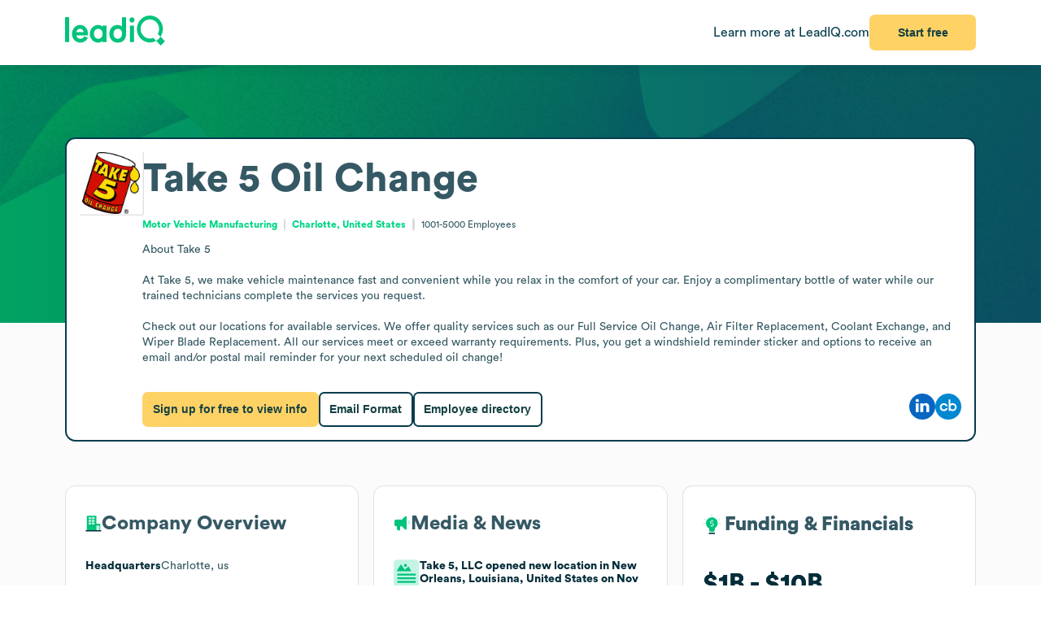

--- FILE ---
content_type: text/css; charset=UTF-8
request_url: https://leadiq.com/_assets/email-format.DbJpmWvK.css
body_size: 1560
content:
a[data-v-bf747bb5]:has(>button){display:block}button[data-v-bf747bb5]{font-size:inherit;width:100%}button.unstyled[data-v-bf747bb5]{background-color:#fff;border:1px solid #1e252e;border-radius:4px;color:#313b46;cursor:pointer;height:44px;padding:8px 15px}button.unstyled[data-v-bf747bb5]:hover{background-color:#f5f7fa;color:#313b46}button.unstyled[data-v-bf747bb5]:after{content:""}dialog[data-v-bf747bb5]{border:none;border-radius:12px;font-size:16px;max-width:min(1440px,60vh);padding:30px}dialog[data-v-bf747bb5]::backdrop{background-color:#00000080}dialog[data-v-bf747bb5]>*:not(:is(:first-child,:last-child)){margin-bottom:30px}div[data-v-bf747bb5]:has(>img){font-size:0}em[data-v-bf747bb5]{color:#485360}h1[data-v-bf747bb5]{color:#1e252e;font-size:32px;font-weight:400;margin:0 0 20px;padding-right:25px}input[data-v-bf747bb5]{border:1px solid #dcdfe6;border-radius:4px;box-sizing:border-box;font-size:inherit;height:47px;outline:none;padding:0 11px;width:100%}input[data-v-bf747bb5]:focus{border-color:#1f9cce}input[data-v-bf747bb5]::placeholder{color:#a8b3bf}label[data-v-bf747bb5]{display:block;height:30px;line-height:30px;color:#313b46}strong[data-v-bf747bb5]{font-weight:600}ul[data-v-bf747bb5]{color:#313b46}.close[data-v-bf747bb5]{color:#313b46;cursor:pointer;font-size:18px;padding:0 6px}.close[data-v-bf747bb5]:hover{color:#1e252e}.divider[data-v-bf747bb5]{border:.5px solid #d4dce4;height:0px;margin:32px 0}.or[data-v-bf747bb5]{background:#fff;color:#485360;padding:0 12px}.pill[data-v-bf747bb5]{background:#dcf8ee;border-radius:20px;color:#00b874;font-style:normal;font-weight:500;padding:10px 20px;text-transform:uppercase}.trust-bar[data-v-bf747bb5]{padding:12px 16px;margin-top:8px;background:#f8f9fa;border-radius:6px;border:1px solid #e9ecef}.trust-item[data-v-bf747bb5]{color:#495057;font-size:13px;font-weight:600;white-space:nowrap;display:flex;align-items:center;gap:4px}.trust-divider[data-v-bf747bb5]{color:#dee2e6;font-weight:300}.terms[data-v-bf747bb5]{font-size:13px;line-height:1.5;color:#8a95a1;text-align:center}.terms a[data-v-bf747bb5]{color:#485360;text-decoration:underline}.terms a[data-v-bf747bb5]:hover{color:#1e252e}@media (max-width: 768px){.trust-bar[data-v-bf747bb5]{flex-wrap:wrap;gap:8px!important}.trust-item[data-v-bf747bb5]{font-size:11px}.trust-divider[data-v-bf747bb5]{display:none}}a{color:inherit;text-decoration:inherit}body{-moz-osx-font-smoothing:grayscale;-webkit-font-smoothing:antialiased;font-family:sans-serif;font-feature-settings:"clig" off,"liga" off;font-smooth:never;margin:0}dd{margin-left:16px}h3{color:#063c4d}a:hover{color:#00d586}button:not(.unstyled){background-color:var(--buttonColor);border:2.458px solid var(--buttonColor);border-radius:6.554px;color:#144042;cursor:pointer;font-size:13.927px;font-weight:700;padding:calc(var(--paddingSmall) - 2*2.458px);transition:all .35s}button:not(:is(.unstyled,[disabled])):hover{scale:1.025}button:not(.unstyled)[disabled]{background:#d4dce4;border-color:#d4dce4}button:not(.unstyled).outlined{background:transparent;border-color:#063c4d}button:not(.unstyled).outlined:hover{border-color:var(--buttonColor);background-color:var(--buttonColor)}h2{font-size:24px;font-weight:700;margin-bottom:30px;position:relative}hgroup{position:relative}hgroup>h2{margin-bottom:11px;margin-top:inherit}ul{list-style:none;margin:0;padding:0}[data-observe-intersection][data-intersect-fail] [data-observe-outlet]:after{content:attr(data-fallback)}[data-observe-outlet] strong{display:block;font-size:16px;font-weight:700;line-height:19.2px;margin-bottom:4px}[data-observe-outlet] p{font-weight:400;line-height:16.8px;margin-bottom:24px}[data-observe-outlet] p:first-child{margin-top:45px}[data-observe-outlet] p:last-child{margin:0}.enumerated+.enumerated:before{content:", "}.enumerated+.enumerated[data-separator]:before{content:attr(data-separator)}.fonts-loaded-roman body{font-family:CircularRoman}.fonts-loaded body{font-family:CircularStd}.hide{display:none!important}.page{background-color:var(--backgroundColor);color:var(--foregroundColor);font-size:14px;line-height:1.2;padding:var(--headerSize) var(--pagePadding) calc(var(--pagePadding) / 2) var(--pagePadding);position:relative}.strip{height:88.71px}.strip:after,.strip:before{content:"";background-position:50%;background-repeat:no-repeat;background-size:cover;display:block;height:317px;left:0;position:absolute;width:100%}.strip:before{background:linear-gradient(90deg,#00a562 -3.51%,#0e566c 99.9%)}.strip.blue:before{background:linear-gradient(90deg,#005772 -3.51%,#00ace2 99.9%)}.strip:after{opacity:0;mix-blend-mode:multiply;transition:opacity .25s ease-in}.strip.blue:after{mix-blend-mode:unset;background-size:contain;background-position:right center}.strip-fg{margin:0 auto;max-width:1440px;position:relative}:is(h1,h2,h3){line-height:normal}:is(h1,h2){color:#042d3a}:is(:not(hgroup)>h2,hgroup):after{content:url(/_assets/h2-deco.svg);bottom:-19px;left:0;position:absolute;stroke:#00d586;stroke-width:2px}@keyframes spin{to{rotate:360deg}}@media (max-width: 900px){.container{--pagePadding: 20px !important}.hide-on-mobile{display:none!important}.strip{height:30px}}@media (min-width: 901px){.strip:after{background-image:url(/_assets/strip-texture.webp);opacity:1}.strip.blue:after{background-image:url(/_assets/hero-art.webp);opacity:1}}


--- FILE ---
content_type: text/css; charset=UTF-8
request_url: https://leadiq.com/_assets/index.BHRkTjWe.css
body_size: 1061
content:
a[data-v-78028742]{padding-bottom:11px}a[data-active][data-v-78028742]{box-shadow:inset 0 -5px #00d586;padding-bottom:12px;position:relative;top:1px}img[data-v-78028742]{max-height:17px}nav[data-v-78028742]{border-bottom:1px solid #042D3A}img[data-v-89f8470f]{animation:spin 1.2s linear infinite;aspect-ratio:1;width:50px}li[data-v-512dd728]{flex-grow:0}.company-overview[data-v-fdb770bf]{display:grid;gap:18px;grid-template-areas:"hero hero hero" "highlight-left highlight-center highlight-right" "content-center content-center ." "content-rest content-rest sidebar-top" "content-rest content-rest sidebar-middle" "content-rest content-rest sidebar-bottom" "content-rest content-rest .";grid-template-columns:1fr 1fr 1fr;grid-template-rows:max-content max-content max-content max-content max-content max-content 1fr;margin:0 auto;max-width:1440px}.content-center[data-v-fdb770bf]{grid-area:content-center;margin-bottom:7px}.content-rest[data-v-fdb770bf]{grid-area:content-rest}.hero[data-v-fdb770bf]{grid-area:hero;margin-bottom:36px}.highlight-left[data-v-fdb770bf]{grid-area:highlight-left;margin-bottom:36px}.highlight-center[data-v-fdb770bf]{grid-area:highlight-center;margin-bottom:36px}.highlight-right[data-v-fdb770bf]{grid-area:highlight-right;margin-bottom:36px}.sidebar-top[data-v-fdb770bf]{grid-area:sidebar-top}.sidebar-middle[data-v-fdb770bf]{grid-area:sidebar-middle}.sidebar-bottom[data-v-fdb770bf]{grid-area:sidebar-bottom;position:sticky;top:calc(var(--headerSize) + var(--paddingMedium))}@media (max-width: 900px){.company-overview[data-v-fdb770bf]{grid-template-areas:"hero" "highlight-left" "highlight-center" "highlight-right" "sidebar-top" "sidebar-middle" "sidebar-bottom" "content-center" "content-rest";grid-template-columns:1fr;grid-template-rows:max-content max-content max-content max-content max-content max-content max-content max-content 1fr}}ul[data-v-fe82d1ea]{display:grid;gap:12px;grid-template-columns:repeat(3,1fr);justify-content:space-between}li[data-v-fe82d1ea]{border:1px solid #DAE2E3;border-radius:12.691px;padding:16px;min-width:0}h3[data-v-fe82d1ea]{color:#042d3a;margin:0;overflow:hidden;font-weight:700;text-overflow:ellipsis;white-space:nowrap;width:100%}div[data-v-fe82d1ea]{min-width:0}img[data-v-fe82d1ea]{border-radius:10px}.separator[data-v-fe82d1ea]:last-child{display:none}@media (max-width: 900px){ul[data-v-fe82d1ea]{grid-template-columns:1fr}}li+li[data-v-0af0051d]{margin-top:32px}em[data-v-0ec6853b]{color:#042d3a;display:inline-block;font-size:32px;font-style:normal;font-weight:700;line-height:normal;margin-bottom:10px}li[data-v-0ec6853b]{margin:8px 0;padding:8px 0;position:relative}li+li[data-v-0ec6853b]{margin-top:16px}li+li[data-v-0ec6853b]:before{content:"";background:#dae2e3;display:block;height:1px;position:absolute;top:-8px;width:100%}p[data-v-0ec6853b]{margin:0}a:hover>h3[data-v-9d6c8b2a]{color:#00d586}h2[data-v-9d6c8b2a]{margin-top:0}h3[data-v-9d6c8b2a]{color:#042d3a;font-size:16px;margin:0}img[data-v-9d6c8b2a]{flex-shrink:0;width:31.39px}li+li[data-v-9d6c8b2a]{margin-top:24px}p[data-v-9d6c8b2a]{margin:4px 0 0}.container[data-v-9d6c8b2a]:not(.headlines) h2{margin-bottom:44px}.headlines h3[data-v-9d6c8b2a]{font-size:14px}.info[data-v-9d6c8b2a]{color:#85959a;font-size:12px;margin-top:10px}dd[data-v-61c63360]{color:#355964;font-weight:400;margin:0}dt[data-v-61c63360]{color:#042d3a;flex-shrink:0;font-weight:700}.item+.item[data-v-61c63360]{margin-top:16px}li[data-v-a172066e]{border-radius:12.691px;border:1px solid #DAE2E3;box-sizing:border-box;padding:16px;text-align:center}ul[data-v-a172066e]{display:grid;gap:12px;grid-template-columns:repeat(4,1fr);grid-template-rows:repeat(2,max-content)}.category[data-v-a172066e]{color:#355964;font-size:14px;font-weight:450;line-height:1.4}.name[data-v-a172066e]{color:#042d3a;font-size:16px;font-weight:700;line-height:1.4}@media (max-width: 900px){ul[data-v-a172066e]{grid-template-columns:repeat(2,1fr)}}.loading[data-v-8468f1a6]{height:100%}.name[data-v-8468f1a6]{font-weight:700}[data-v-8468f1a6] [data-observe-intersection]:not(:is([data-intersect-fail],[data-intersect-success])) [data-observe-outlet]{height:200px}


--- FILE ---
content_type: image/svg+xml
request_url: https://leadiq.com/_assets/revenue-green.Zm5ENxyR.svg
body_size: 816
content:
<svg xmlns="http://www.w3.org/2000/svg" width="27" height="31" viewBox="0 0 27 31" fill="none">
  <g clip-path="url(#clip0_5051_250)">
    <path d="M8.37012 25.7676H14.2261" stroke="#063C4D" stroke-width="1.7073" stroke-linecap="round" stroke-linejoin="round"/>
    <path d="M20.417 13.9312H21.5609" stroke="#C3F4E5" stroke-width="1.4634" stroke-linecap="round" stroke-linejoin="round"/>
    <path d="M19.3535 9.42375L20.3413 8.85303" stroke="#C3F4E5" stroke-width="1.4634" stroke-linecap="round" stroke-linejoin="round"/>
    <path d="M2.47266 8.70923L3.46289 9.27995" stroke="#C3F4E5" stroke-width="1.4634" stroke-linecap="round" stroke-linejoin="round"/>
    <path d="M11.2754 4.5018L11.3217 3.35791" stroke="#C3F4E5" stroke-width="1.4634" stroke-linecap="round" stroke-linejoin="round"/>
    <path d="M1.34668 13.9312H2.49057" stroke="#C3F4E5" stroke-width="1.4634" stroke-linecap="round" stroke-linejoin="round"/>
    <path d="M11.2972 6.41406C7.40704 6.41406 4.25586 9.56769 4.25586 13.4554C4.25586 16.1359 5.75584 18.47 7.98509 19.6676V21.6919C7.96313 23.0017 9.04117 24.0797 10.3582 24.0797H12.2338C13.5509 24.0797 14.6289 23.0017 14.6289 21.6846V19.6603C16.8362 18.47 18.3362 16.1383 18.3362 13.4579C18.3362 9.56769 15.1826 6.4165 11.2948 6.4165L11.2972 6.41406Z" fill="#00C37B"/>
    <path d="M13.5366 15.3335C13.5342 16.2872 12.7537 17.0652 11.8025 17.0652H11.7122V17.7433C11.7122 17.9725 11.5269 18.1579 11.2976 18.1579C11.0683 18.1579 10.883 17.9725 10.883 17.7433V17.0652H9.64395C9.41469 17.0652 9.22932 16.8799 9.22932 16.6506C9.22932 16.4213 9.41469 16.236 9.64395 16.236H11.8025C12.2976 16.2335 12.7049 15.8262 12.7073 15.3287V14.9092C12.7025 14.4165 12.2976 14.0092 11.8 14.0067H10.7927C10.3293 14.0067 9.89273 13.8262 9.5659 13.4994C9.23908 13.1726 9.05859 12.736 9.05859 12.2726C9.05859 11.3165 9.83663 10.5385 10.7927 10.5385H10.8805V9.86043C10.8805 9.63116 11.0659 9.4458 11.2952 9.4458C11.5244 9.4458 11.7098 9.63116 11.7098 9.86043V10.5385H12.9488C13.1781 10.5385 13.3634 10.7238 13.3634 10.9531C13.3634 11.1824 13.1781 11.3677 12.9488 11.3677H10.7927C10.5513 11.3677 10.3244 11.4629 10.1537 11.6336C9.98297 11.8043 9.88785 12.0311 9.88785 12.2726C9.88785 12.7702 10.2952 13.1775 10.7927 13.1775H11.8C12.7561 13.1775 13.5342 13.9579 13.5366 14.9116V15.3311V15.3335Z" fill="#C3F4E5" stroke="#C3F4E5" stroke-width="0.2439" stroke-miterlimit="10"/>
  </g>
  <defs>
    <clipPath id="clip0_5051_250">
      <rect width="26" height="30" fill="white" transform="translate(0.271484 0.65625)"/>
    </clipPath>
  </defs>
</svg>

--- FILE ---
content_type: image/svg+xml
request_url: https://leadiq.com/_assets/minus.C6GdxcxK.svg
body_size: 66
content:
<svg xmlns="http://www.w3.org/2000/svg" width="16" height="3" viewBox="0 0 16 3" fill="none">
  <path d="M1.8877 1.57419L14.7725 1.57419" stroke="#00D586" stroke-width="2" stroke-linecap="round"/>
</svg>

--- FILE ---
content_type: image/svg+xml
request_url: https://leadiq.com/_assets/faq.Dx15TOQQ.svg
body_size: 714
content:
<svg xmlns="http://www.w3.org/2000/svg" width="17" height="15" viewBox="0 0 17 15" fill="none">
  <path d="M0.0859446 8.00139C0.0862616 6.61585 0.541902 5.26881 1.38274 4.16759C2.22358 3.06636 3.40302 2.27197 4.73954 1.90669C6.07606 1.54141 7.49558 1.62547 8.77965 2.14594C10.0637 2.66641 11.1412 3.59445 11.8461 4.78722C12.5511 5.97999 12.8446 7.37139 12.6814 8.74728C12.5182 10.1232 11.9073 11.4073 10.9429 12.402C9.97838 13.3968 8.71372 14.047 7.34352 14.2526C5.97333 14.4582 4.57353 14.2078 3.35956 13.54L0.902453 14.2883C0.792858 14.3216 0.676248 14.3246 0.565098 14.2968C0.453947 14.2691 0.352437 14.2116 0.271426 14.1306C0.190414 14.0496 0.132948 13.9481 0.105175 13.8369C0.0774021 13.7258 0.0803665 13.6091 0.113751 13.4996L0.862007 11.0387C0.351316 10.1079 0.084349 9.06306 0.0859446 8.00139Z" fill="#C3F4E5"/>
  <path d="M16.8506 6.87724C16.8502 5.38996 16.3611 3.944 15.4585 2.7619C14.556 1.5798 13.2899 0.727084 11.8552 0.334976C10.4206 -0.0571316 8.89681 0.0331047 7.51845 0.591797C6.14008 1.15049 4.98352 2.14667 4.22676 3.42704C3.47 4.7074 3.15497 6.20098 3.33017 7.67791C3.50537 9.15484 4.16108 10.5333 5.19638 11.601C6.23169 12.6688 7.58922 13.3668 9.06003 13.5875C10.5309 13.8082 12.0334 13.5395 13.3366 12.8226L15.9741 13.6258C16.0918 13.6616 16.2169 13.6648 16.3362 13.635C16.4556 13.6052 16.5645 13.5435 16.6515 13.4565C16.7384 13.3696 16.8001 13.2606 16.8299 13.1413C16.8597 13.022 16.8566 12.8968 16.8207 12.7792L16.0175 10.1375C16.5657 9.13842 16.8523 8.01687 16.8506 6.87724Z" fill="#00D586"/>
  <rect x="5.95312" y="4.68079" width="8.22817" height="1.07397" rx="0.536983" fill="#C3F4E5"/>
  <rect x="5.95312" y="6.34167" width="6.77184" height="1.07397" rx="0.536983" fill="#C3F4E5"/>
  <rect x="5.95312" y="8.00293" width="7.79991" height="1.07397" rx="0.536983" fill="#C3F4E5"/>
</svg>

--- FILE ---
content_type: image/svg+xml
request_url: https://assets-global.website-files.com/60819f9be381394642b5659e/6081cb4e288f5700bcb39bfd_leadiq-social-media-linkedin.svg
body_size: 169
content:
<svg width="17" height="16" viewBox="0 0 17 16" fill="none" xmlns="http://www.w3.org/2000/svg">
<path d="M0 1.84641C0 1.31121 0.187955 0.869674 0.563849 0.521811C0.939743 0.173932 1.42842 0 2.02986 0C2.62056 0 3.09848 0.17125 3.46364 0.513783C3.83954 0.867009 4.02749 1.32726 4.02749 1.89458C4.02749 2.40836 3.84492 2.8365 3.47975 3.17903C3.10386 3.53226 2.60981 3.70887 1.99764 3.70887H1.98153C1.39082 3.70887 0.912903 3.53226 0.547739 3.17903C0.182574 2.82581 0 2.38159 0 1.84641ZM0.20943 15.8952V5.16994H3.78584V15.8952H0.20943ZM5.76737 15.8952H9.34378V9.90638C9.34378 9.53174 9.38674 9.24273 9.47266 9.03937C9.62301 8.67544 9.85124 8.3677 10.1573 8.11617C10.4634 7.86462 10.8474 7.73886 11.3092 7.73886C12.5121 7.73886 13.1135 8.54699 13.1135 10.1633V15.8952H16.6899V9.74582C16.6899 8.16165 16.314 6.96015 15.5622 6.14131C14.8104 5.32247 13.817 4.91305 12.5819 4.91305C11.1964 4.91305 10.1171 5.50711 9.34378 6.69524V6.72735H9.32767L9.34378 6.69524V5.16994H5.76737C5.78884 5.51246 5.79959 6.57748 5.79959 8.36503C5.79959 10.1526 5.78884 12.6626 5.76737 15.8952Z" fill="white"/>
</svg>


--- FILE ---
content_type: image/svg+xml
request_url: https://leadiq.com/_assets/revenue.DjNUzFEb.svg
body_size: 599
content:
<svg xmlns="http://www.w3.org/2000/svg" width="15" height="20" viewBox="0 0 15 20" fill="none">
  <path d="M7.32009 0.498291C3.57049 0.498291 0.533203 3.56709 0.533203 7.35027C0.533203 9.95863 1.97897 12.23 4.12764 13.3953V15.3652C4.10649 16.6397 5.14556 17.6888 6.41502 17.6888H8.22282C9.49227 17.6888 10.5313 16.6397 10.5313 15.3581V13.3882C12.6589 12.23 14.1046 9.961 14.1046 7.35265C14.1046 3.56709 11.065 0.500664 7.31774 0.500664L7.32009 0.498291Z" fill="white"/>
  <path d="M7.32009 0.498291C3.57049 0.498291 0.533203 3.56709 0.533203 7.35027C0.533203 9.95863 1.97897 12.23 4.12764 13.3953V15.3652C4.10649 16.6397 5.14556 17.6888 6.41502 17.6888H8.22282C9.49227 17.6888 10.5313 16.6397 10.5313 15.3581V13.3882C12.6589 12.23 14.1046 9.961 14.1046 7.35265C14.1046 3.56709 11.065 0.500664 7.31774 0.500664L7.32009 0.498291Z" fill="#B8C2C4"/>
  <rect x="3.96191" y="18.4983" width="7" height="1" rx="0.5" fill="#063C4D"/>
  <path d="M9.96191 9.5806C9.95919 10.5658 9.08773 11.3695 8.02564 11.3695H7.92488V12.07C7.92488 12.3068 7.71791 12.4983 7.46191 12.4983C7.20592 12.4983 6.99895 12.3068 6.99895 12.07V11.3695H5.61551C5.35952 11.3695 5.15255 11.178 5.15255 10.9412C5.15255 10.7043 5.35952 10.5128 5.61551 10.5128H8.02564C8.57847 10.5103 9.03326 10.0896 9.03599 9.57556V9.14219C9.03054 8.63323 8.57847 8.21246 8.02292 8.20994H6.89819C6.38076 8.20994 5.89329 8.02349 5.52836 7.68586C5.16344 7.34823 4.96191 6.89723 4.96191 6.4185C4.96191 5.43082 5.83065 4.62707 6.89819 4.62707H6.99623V3.92662C6.99623 3.68978 7.2032 3.49829 7.45919 3.49829C7.71518 3.49829 7.92215 3.68978 7.92215 3.92662V4.62707H9.30559C9.56159 4.62707 9.76856 4.81856 9.76856 5.0554C9.76856 5.29224 9.56159 5.48373 9.30559 5.48373H6.89819C6.62858 5.48373 6.37531 5.582 6.18468 5.75837C5.99405 5.93474 5.88784 6.16906 5.88784 6.4185C5.88784 6.9325 6.34263 7.35327 6.89819 7.35327H8.02292C9.09045 7.35327 9.95919 8.15954 9.96191 9.14471V9.57808V9.5806Z" fill="#F4FBFC"/>
</svg>

--- FILE ---
content_type: image/svg+xml
request_url: https://leadiq.com/_assets/similar.DJLfi8zh.svg
body_size: 443
content:
<svg xmlns="http://www.w3.org/2000/svg" width="16" height="15" viewBox="0 0 16 15" fill="none">
  <path d="M0.111328 5.46887C0.111328 4.91659 0.559043 4.46887 1.11133 4.46887H6.94727V14.412H0.111328V5.46887Z" fill="#C3F4E5"/>
  <path d="M5.61328 1.58777C5.61328 1.03548 6.061 0.587769 6.61328 0.587769H14.1175C14.6698 0.587769 15.1175 1.03548 15.1175 1.58777V14.412H5.61328V1.58777Z" fill="#00C37B"/>
  <path d="M8.42773 9.77222C8.42773 9.21993 8.87545 8.77222 9.42773 8.77222H11.3051C11.8574 8.77222 12.3051 9.21993 12.3051 9.77222V14.412H8.42773V9.77222Z" fill="#063C4D"/>
</svg>

--- FILE ---
content_type: image/svg+xml
request_url: https://leadiq.com/_assets/person2.gGAFDQux.svg
body_size: 375
content:
<svg xmlns="http://www.w3.org/2000/svg" width="58" height="58" viewBox="0 0 58 58" fill="none">
  <path d="M0 29C0 16.6324 0 10.4486 3.26877 6.18868C4.11031 5.09197 5.09197 4.11031 6.18868 3.26877C10.4486 0 16.6324 0 29 0C41.3676 0 47.5514 0 51.8113 3.26877C52.908 4.11031 53.8897 5.09197 54.7312 6.18868C58 10.4486 58 16.6324 58 29C58 41.3676 58 47.5514 54.7312 51.8113C53.8897 52.908 52.908 53.8897 51.8113 54.7312C47.5514 58 41.3676 58 29 58C16.6324 58 10.4486 58 6.18868 54.7312C5.09197 53.8897 4.11031 52.908 3.26877 51.8113C0 47.5514 0 41.3676 0 29Z" fill="#E7F9FF"/>
  <ellipse cx="28.8836" cy="19.5677" rx="8.61212" ry="9.02222" fill="#063C4D" fill-opacity="0.5"/>
  <path d="M43.1426 43.6746C31.5369 48.7406 25.0587 48.6882 13.8016 43.6749C13.7461 43.6502 13.709 43.5945 13.709 43.5337V37.3777C13.709 32.5243 17.6434 28.5899 22.4968 28.5899C22.5117 28.5899 22.5268 28.5938 22.5399 28.6009C27.0159 31.0011 29.5587 31.1826 34.166 28.602C34.1799 28.5942 34.196 28.5899 34.2119 28.5899C39.1959 28.5899 43.2363 32.6303 43.2363 37.6143V43.5329C43.2363 43.5941 43.1986 43.6501 43.1426 43.6746Z" fill="#063C4D" fill-opacity="0.5"/>
</svg>

--- FILE ---
content_type: image/svg+xml
request_url: https://leadiq.com/_assets/crunchbase.ryvqYkVa.svg
body_size: 413
content:
<svg width="32" height="32" viewBox="0 0 32 32" fill="none" xmlns="http://www.w3.org/2000/svg">
<g clip-path="url(#clip0_4394_1628)">
<path d="M28.802 0H3.198C1.438 0.005 0.005 1.438 0 3.198V28.802C0.005 30.562 1.438 31.995 3.198 32H28.802C30.562 31.995 31.995 30.562 32 28.802V3.198C31.995 1.438 30.562 0.005 28.802 0Z" fill="white"/>
<path d="M28.802 0H3.198C1.438 0.005 0.005 1.438 0 3.198V28.802C0.005 30.562 1.438 31.995 3.198 32H28.802C30.562 31.995 31.995 30.562 32 28.802V3.198C31.995 1.438 30.562 0.005 28.802 0ZM9.396 19.286C10.807 19.932 12.474 19.307 13.12 17.895H15.334C13.954 23.546 5.636 22.546 5.636 16.728C5.636 10.905 13.954 9.905 15.334 15.561H13.12C12.307 13.775 9.959 13.347 8.573 14.738C7.182 16.123 7.609 18.473 9.396 19.286ZM24.521 20.411C24.099 20.776 23.625 21.057 23.104 21.255C21.609 21.833 19.922 21.646 18.588 20.745V21.255H16.572V7.161H18.572V12.64C19.286 12.156 20.114 11.869 20.973 11.801H21.332C25.884 11.791 27.978 17.457 24.52 20.41L24.521 20.411ZM24.224 16.724C24.255 18.297 22.99 19.594 21.417 19.594C19.844 19.594 18.578 18.297 18.615 16.724C18.693 13.068 24.141 13.068 24.224 16.724Z" fill="#0287D1"/>
</g>
<defs>
<clipPath id="clip0_4394_1628">
<rect width="32" height="32" rx="16" fill="white"/>
</clipPath>
</defs>
</svg>


--- FILE ---
content_type: image/svg+xml
request_url: https://leadiq.com/_assets/vseparator.BFuKAh4L.svg
body_size: 42
content:
<svg xmlns="http://www.w3.org/2000/svg" width="2" height="15" viewBox="0 0 2 15" fill="none">
  <path d="M1.45703 0.498291V14.4983" stroke="#DAE2E3" stroke-linecap="round"/>
</svg>

--- FILE ---
content_type: image/svg+xml
request_url: https://leadiq.com/_assets/media.BMJLsbkg.svg
body_size: 381
content:
<svg xmlns="http://www.w3.org/2000/svg" width="32" height="36" viewBox="0 0 32 36" fill="none">
  <path d="M0 8.36377C0 4.59253 0 2.70692 1.17157 1.53534C2.34315 0.36377 4.22876 0.36377 8 0.36377H23.3896C27.1609 0.36377 29.0465 0.36377 30.2181 1.53534C31.3896 2.70692 31.3896 4.59253 31.3896 8.36377V27.6921C31.3896 31.4633 31.3896 33.3489 30.2181 34.5205C29.0465 35.6921 27.1609 35.6921 23.3896 35.6921H8C4.22876 35.6921 2.34315 35.6921 1.17157 34.5205C0 33.3489 0 31.4633 0 27.6921V8.36377Z" fill="#C3F4E5"/>
  <rect x="4.4541" y="18.0707" width="23.092" height="2.4721" rx="0.5" fill="#00C37B"/>
  <rect x="4.4541" y="22.7208" width="23.092" height="2.4721" rx="0.5" fill="#00C37B"/>
  <rect x="4.4541" y="27.3705" width="23.092" height="2.4721" rx="0.5" fill="#00C37B"/>
  <path d="M8.63903 6.85893L4.09235 14.2799C3.88823 14.6131 4.12798 15.0411 4.5187 15.0411H21.0729C21.4515 15.0411 21.6928 14.6365 21.5127 14.3034L18.8702 9.41463C18.7135 9.12465 18.3239 9.06304 18.0854 9.2905L14.406 12.7983C14.1853 13.0087 13.8294 12.9743 13.6531 12.7256L9.47324 6.83092C9.26569 6.53821 8.8265 6.55295 8.63903 6.85893Z" fill="#00C37B"/>
  <circle cx="14.6632" cy="7.56223" r="1.89463" fill="#00C37B"/>
</svg>

--- FILE ---
content_type: image/svg+xml
request_url: https://leadiq.com/_assets/cta-arrow.DS0e8PRD.svg
body_size: 306
content:
<svg xmlns="http://www.w3.org/2000/svg" width="11" height="8" viewBox="0 0 11 8" fill="none">
  <path d="M1.41016 3.0957C1.13401 3.0957 0.910156 3.31956 0.910156 3.5957C0.910156 3.87185 1.13401 4.0957 1.41016 4.0957V3.0957ZM1.41016 4.0957H9.85165V3.0957H1.41016V4.0957Z" fill="#042D3A"/>
  <path d="M7.0835 0.498291L9.82717 3.24239C10.0224 3.43766 10.0224 3.75422 9.82714 3.94947L7.0835 6.69312" stroke="#042D3A" stroke-linecap="round"/>
</svg>

--- FILE ---
content_type: image/svg+xml
request_url: https://assets-global.website-files.com/60819f9be381394642b5659e/6081c958408db1111a5f6e4b_leadiq-icon-contact-phone.svg
body_size: 451
content:
<svg width="21" height="21" viewBox="0 0 21 21" fill="none" xmlns="http://www.w3.org/2000/svg">
<path d="M12.8139 18.8822L12.8238 18.888C13.7019 19.4471 14.7444 19.6899 15.7791 19.5764C16.8139 19.4629 17.779 18.9999 18.515 18.2638L19.1549 17.6239C19.4407 17.3378 19.6013 16.9499 19.6013 16.5455C19.6013 16.141 19.4407 15.7531 19.1549 15.467L16.4589 12.7726C16.1728 12.4868 15.7849 12.3263 15.3805 12.3263C14.976 12.3263 14.5881 12.4868 14.302 12.7726C14.1605 12.9143 13.9924 13.0267 13.8074 13.1034C13.6225 13.1801 13.4242 13.2196 13.2239 13.2196C13.0237 13.2196 12.8254 13.1801 12.6404 13.1034C12.4554 13.0267 12.2874 12.9143 12.1459 12.7726L7.83193 8.45789C7.54613 8.17174 7.38561 7.78384 7.38561 7.37941C7.38561 6.97498 7.54613 6.58709 7.83193 6.30093C7.97362 6.15942 8.08602 5.99137 8.16271 5.80639C8.2394 5.6214 8.27887 5.42312 8.27887 5.22287C8.27887 5.02262 8.2394 4.82433 8.16271 4.63935C8.08602 4.45436 7.97362 4.28631 7.83193 4.1448L5.13676 1.44632C4.85061 1.16053 4.46271 1 4.05828 1C3.65385 1 3.26596 1.16053 2.9798 1.44632L2.33991 2.08622C1.60397 2.82233 1.14098 3.78735 1.02735 4.82203C0.913726 5.85671 1.15625 6.8992 1.71489 7.77749L1.72151 7.78741C4.67578 12.1607 8.44122 15.927 12.8139 18.8822V18.8822Z" stroke="#00D586" stroke-width="1.5" stroke-linecap="round" stroke-linejoin="round"/>
</svg>


--- FILE ---
content_type: image/svg+xml
request_url: https://leadiq.com/_assets/person1.BPMEtw_v.svg
body_size: 413
content:
<svg xmlns="http://www.w3.org/2000/svg" width="58" height="59" viewBox="0 0 58 59" fill="none">
  <path d="M0 29.89C0 17.5224 0 11.3386 3.26877 7.0787C4.11031 5.98199 5.09197 5.00032 6.18868 4.15879C10.4486 0.890015 16.6324 0.890015 29 0.890015C41.3676 0.890015 47.5514 0.890015 51.8113 4.15879C52.908 5.00032 53.8897 5.98199 54.7312 7.0787C58 11.3386 58 17.5224 58 29.89C58 42.2576 58 48.4414 54.7312 52.7013C53.8897 53.798 52.908 54.7797 51.8113 55.6212C47.5514 58.89 41.3676 58.89 29 58.89C16.6324 58.89 10.4486 58.89 6.18868 55.6212C5.09197 54.7797 4.11031 53.798 3.26877 52.7013C0 48.4414 0 42.2576 0 29.89Z" fill="#DCF8EE"/>
  <ellipse cx="28.8836" cy="20.4576" rx="8.61212" ry="9.02222" fill="#81DBBA"/>
  <path d="M43.1426 44.5646C31.5369 49.6306 25.0587 49.5782 13.8016 44.5649C13.7461 44.5402 13.709 44.4845 13.709 44.4237V38.2676C13.709 33.4143 17.6434 29.4799 22.4968 29.4799C22.5117 29.4799 22.5268 29.4837 22.5399 29.4908C27.0159 31.8911 29.5587 32.0726 34.166 29.492C34.1799 29.4842 34.196 29.4799 34.2119 29.4799C39.1959 29.4799 43.2363 33.5202 43.2363 38.5042V44.4229C43.2363 44.4841 43.1986 44.5401 43.1426 44.5646Z" fill="#81DBBA"/>
</svg>

--- FILE ---
content_type: image/svg+xml
request_url: https://assets-global.website-files.com/60819f9be381394642b5659e/6081cb4e5452d50f1f7a3fb3_leadiq-social-media-facebook.svg
body_size: -180
content:
<svg width="10" height="17" viewBox="0 0 10 17" fill="none" xmlns="http://www.w3.org/2000/svg">
<path d="M5.92698 16.7404V9.10431H8.6191L9.02216 6.12837H5.9269V4.22837C5.9269 3.36677 6.17818 2.77963 7.47597 2.77963L9.13111 2.77889V0.117249C8.84484 0.0810475 7.86226 0 6.71928 0C4.33283 0 2.69903 1.38682 2.69903 3.93373V6.12837H0V9.10431H2.69903V16.7403H5.92698V16.7404Z" fill="white"/>
</svg>


--- FILE ---
content_type: image/svg+xml
request_url: https://leadiq.com/_assets/email-verified.CQm0m087.svg
body_size: 492
content:
<svg xmlns="http://www.w3.org/2000/svg" width="16" height="11" viewBox="0 0 16 11" fill="none">
  <path d="M14.5421 0.662476H0V9.69943C0 10.0469 0.281906 10.3271 0.62764 10.3271H13.9145C14.262 10.3271 14.5421 10.0452 14.5421 9.69943V0.662476Z" fill="#00D586"/>
  <path d="M14.5421 0.662476L7.63806 5.64636C7.41821 5.80416 7.12212 5.80416 6.90404 5.64636L0 0.662476" fill="#C3F4E5"/>
  <circle cx="13.4141" cy="8.39319" r="2.56836" fill="#042D3A"/>
  <path d="M12.4688 8.64203L12.8246 8.99788C12.9788 9.15202 13.2287 9.15201 13.3828 8.99787L14.4157 7.96497" stroke="#00D586" stroke-width="0.789436" stroke-linecap="round"/>
</svg>

--- FILE ---
content_type: image/svg+xml
request_url: https://leadiq.com/_assets/building.Dw-8JYEb.svg
body_size: 280
content:
<svg xmlns="http://www.w3.org/2000/svg" width="20" height="20" viewBox="0 0 20 20" fill="none">
  <path d="M1.83594 1.04193C1.83594 0.590027 2.20227 0.223688 2.65417 0.223686L13.1725 0.223635C13.3984 0.223634 13.5816 0.406803 13.5816 0.632755V9.96769L17.5371 9.96772C17.989 9.96772 18.3553 10.3341 18.3553 10.786V18.5012H1.83594V1.04193Z" fill="#00C37B"/>
  <rect x="3.88867" y="1.93555" width="3.28596" height="2.39409" rx="0.40912" fill="#C3F4E5"/>
  <rect x="3.88867" y="5.27051" width="3.28596" height="2.39409" rx="0.40912" fill="#C3F4E5"/>
  <rect x="3.88867" y="8.60522" width="3.28596" height="2.39409" rx="0.40912" fill="#C3F4E5"/>
  <rect x="7.99316" y="1.93555" width="3.28596" height="2.39409" rx="0.40912" fill="#C3F4E5"/>
  <rect x="7.99316" y="5.27051" width="3.28596" height="2.39409" rx="0.40912" fill="#C3F4E5"/>
  <rect x="7.99316" y="8.60522" width="3.28596" height="2.39409" rx="0.40912" fill="#C3F4E5"/>
  <path d="M13.4229 12.9977C13.4229 12.5458 13.7892 12.1794 14.2411 12.1794H16.3594C16.8113 12.1794 17.1776 12.5458 17.1776 12.9977V18.1454H13.4229V12.9977Z" fill="#C3F4E5"/>
  <path d="M1.04199 18.7764H18.7412" stroke="#042D3A" stroke-width="1.63648" stroke-linecap="round"/>
</svg>